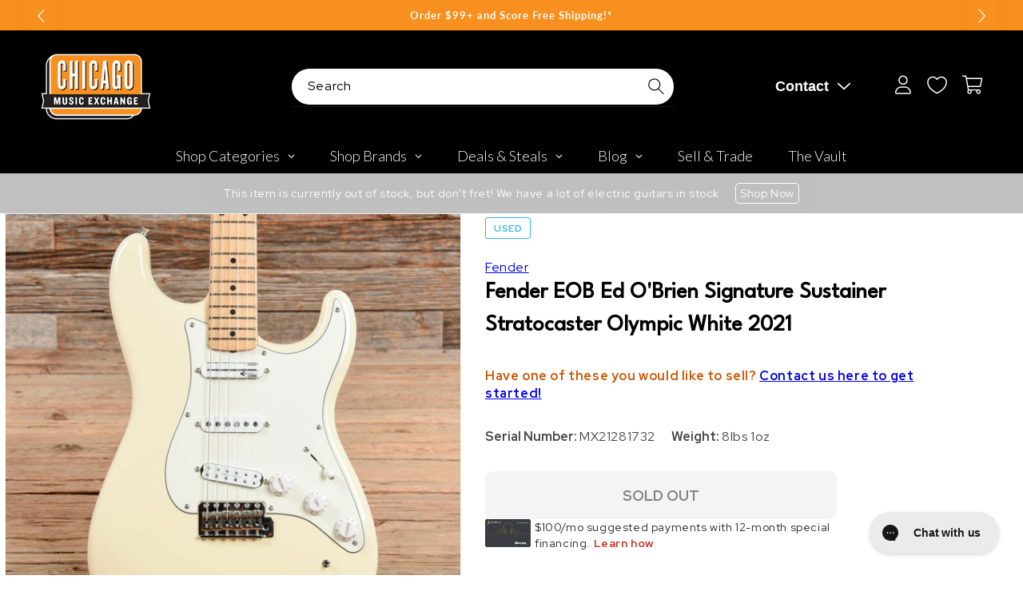

--- FILE ---
content_type: text/javascript; charset=utf-8
request_url: https://www.chicagomusicexchange.com/products/fender-eob-ed-obrien-signature-sustainer-stratocaster-1485823.js
body_size: 1816
content:
{"id":6702508572807,"title":"Fender EOB Ed O'Brien Signature Sustainer Stratocaster Olympic White 2021","handle":"fender-eob-ed-obrien-signature-sustainer-stratocaster-1485823","description":"\u003ci\u003eThe following specs were carefully collected and recorded by a skilled technician. For a more detailed description and questions regarding sound, feel, or cosmetic condition, please call to speak to one of our experts.\u003c\/i\u003e\u003cbr\u003e\u003cb\u003eSummary\u003c\/b\u003e\u003cbr\u003e\u003cb\u003eFinish Details: \u003c\/b\u003eOriginal\u003cbr\u003e\u003cb\u003eBody Material: \u003c\/b\u003eAlder Body\u003cbr\u003e\u003cb\u003eBody Details: \u003c\/b\u003eSolid alder body\u003cbr\u003e\u003cb\u003eNeck Material: \u003c\/b\u003eMaple Neck\u003cbr\u003e\u003cb\u003eFingerboard Material: \u003c\/b\u003eMaple\u003cbr\u003e\u003cb\u003eNeck Profile: \u003c\/b\u003eC\u003cbr\u003e\u003cb\u003eNeck Thickness (IN): \u003c\/b\u003e1st fret 0.894\", 12th fret 0.981\"\u003cbr\u003e\u003cb\u003eFingerboard Radius: \u003c\/b\u003e9.50\"\u003cbr\u003e\u003cbr\u003e\u003cb\u003eNut Width: \u003c\/b\u003e1-21\/32\"\u003cbr\u003e\u003cb\u003eScale Length: \u003c\/b\u003e25 1\/2\"\u003cbr\u003e\u003cb\u003eNeck Details: \u003c\/b\u003eOne piece maple neck and fretboard\u003cbr\u003e\u003cb\u003eElectronics: \u003c\/b\u003eOriginal; JB jr, texas special, and sustainiac driver pickups, master volume, master tone, intensity control, on\/off mini toggle for sustainer, 3 way mini toggle for fundamental\/harmonic\/blend\u003cbr\u003e\u003cb\u003ePickup Measurements: \u003c\/b\u003eN\/A\u003cbr\u003e\u003cb\u003eHardware: \u003c\/b\u003eOriginal\u003cbr\u003e\u003cb\u003eWeight: \u003c\/b\u003e8lbs 1oz\u003cbr\u003e\u003cb\u003eModifications\/Repairs: \u003c\/b\u003eNone\u003cbr\u003e\u003cb\u003eCase Details: \u003c\/b\u003eOriginal gig bag\u003cbr\u003e\u003cb\u003eCosmetic Condition: \u003c\/b\u003eGuitar is in very good condition with only some light scratches throughout\u003cbr\u003e\u003cb\u003eSerial Number: \u003c\/b\u003eMX21281732\u003cbr\u003e\u003cb\u003eTech Notes: \u003c\/b\u003eGuitar is currently set up with 10-46 gauge strings and plays well with low action and optimal neck relief, however the truss rod is getting close to max so heavier gauge strings may present issues with setup. Frets are tall and show little sign of wear.\u003cbr\u003e","published_at":"2025-06-24T18:23:26-05:00","created_at":"2022-05-04T16:27:53-05:00","vendor":"Fender","type":"Electric Guitars \/ Solid Body","tags":["Availability : Out of Stock","Brand Name : Fender","Bridge\/Tailpiece Type : Vibrato\/Tremolo","CME Internal ID : P-001485823","Country of Manufacture : MX","Decade of Manufacture : 2020s","Discontinued : T","Discount Eligible : F","Electric Body Type : Solid Body","Fingerboard Material : Maple","Fretted or Fretless : Fretted","Guitar Register : Standard Guitar","Guitar Weight : 8lbs 1oz","Hand Orientation : Right-Handed","Hide From Search : T","Hide Price : T","In Store Now : F","Inactive : T","International Restriction : T","Item Category : Stringed","Item Class : Electric Guitars","Item Condition : Used (1980-Present)","Item Family : Vintage \/ Used Inventory","Item Super-Class : Stringed Instruments","Model : Stratocaster","Neck Material : Maple","Netsuite Item Type : Inventory Item","Number of Strings : 6-String","Offers Enabled : T","Pickup Configuration : HSH","Product Color (General) : White","Product Color (Specific) : Olympic White","Reverb Condition : Very Good","Serial Number : MX21281732","Shipping Profile ID : Tier 7 - No International Shipping","Shopify Date Listed : 2022-05-04","ss-exclude","SYF : 106","Unique Serialized : T","Vintage Case Type : OGB","Vintage Model : EOB Ed O'Brien Signature Sustainer Stratocaster","Vintage Model Master : Fender Stratocaster","Vintage Series Master : Fender Artist","Vintage Series Model Master : Fender Artist Stratocaster","Year of Manufacture : 2021"],"price":119500,"price_min":119500,"price_max":119500,"available":false,"price_varies":false,"compare_at_price":null,"compare_at_price_min":0,"compare_at_price_max":0,"compare_at_price_varies":false,"variants":[{"id":39877911380103,"title":"Default Title","option1":"Default Title","option2":null,"option3":null,"sku":"U3861064002","requires_shipping":true,"taxable":true,"featured_image":null,"available":false,"name":"Fender EOB Ed O'Brien Signature Sustainer Stratocaster Olympic White 2021","public_title":null,"options":["Default Title"],"price":119500,"weight":3656,"compare_at_price":null,"inventory_management":"shopify","barcode":"","quantity_rule":{"min":1,"max":null,"increment":1},"quantity_price_breaks":[],"requires_selling_plan":false,"selling_plan_allocations":[]}],"images":["\/\/cdn.shopify.com\/s\/files\/1\/0343\/4368\/2183\/products\/fender-electric-guitars-solid-body-fender-eob-ed-o-brien-signature-sustainer-stratocaster-olympic-white-2021-u3861064002-29214364434567.jpg?v=1651706773","\/\/cdn.shopify.com\/s\/files\/1\/0343\/4368\/2183\/products\/fender-electric-guitars-solid-body-fender-eob-ed-o-brien-signature-sustainer-stratocaster-olympic-white-2021-u3861064002-29214364467335.jpg?v=1651706776","\/\/cdn.shopify.com\/s\/files\/1\/0343\/4368\/2183\/products\/fender-electric-guitars-solid-body-fender-eob-ed-o-brien-signature-sustainer-stratocaster-olympic-white-2021-u3861064002-29214364500103.jpg?v=1651706778","\/\/cdn.shopify.com\/s\/files\/1\/0343\/4368\/2183\/products\/fender-electric-guitars-solid-body-fender-eob-ed-o-brien-signature-sustainer-stratocaster-olympic-white-2021-u3861064002-29214364532871.jpg?v=1651706783","\/\/cdn.shopify.com\/s\/files\/1\/0343\/4368\/2183\/products\/fender-electric-guitars-solid-body-fender-eob-ed-o-brien-signature-sustainer-stratocaster-olympic-white-2021-u3861064002-29214364598407.jpg?v=1651706788","\/\/cdn.shopify.com\/s\/files\/1\/0343\/4368\/2183\/products\/fender-electric-guitars-solid-body-fender-eob-ed-o-brien-signature-sustainer-stratocaster-olympic-white-2021-u3861064002-29214364565639.jpg?v=1651706786","\/\/cdn.shopify.com\/s\/files\/1\/0343\/4368\/2183\/products\/fender-electric-guitars-solid-body-fender-eob-ed-o-brien-signature-sustainer-stratocaster-olympic-white-2021-u3861064002-29214364631175.jpg?v=1651706791","\/\/cdn.shopify.com\/s\/files\/1\/0343\/4368\/2183\/products\/fender-electric-guitars-solid-body-fender-eob-ed-o-brien-signature-sustainer-stratocaster-olympic-white-2021-u3861064002-29214364663943.jpg?v=1651706972","\/\/cdn.shopify.com\/s\/files\/1\/0343\/4368\/2183\/products\/fender-electric-guitars-solid-body-fender-eob-ed-o-brien-signature-sustainer-stratocaster-olympic-white-2021-u3861064002-29214364696711.jpg?v=1651733962","\/\/cdn.shopify.com\/s\/files\/1\/0343\/4368\/2183\/products\/fender-electric-guitars-solid-body-fender-eob-ed-o-brien-signature-sustainer-stratocaster-olympic-white-2021-u3861064002-29214364729479.jpg?v=1651733967"],"featured_image":"\/\/cdn.shopify.com\/s\/files\/1\/0343\/4368\/2183\/products\/fender-electric-guitars-solid-body-fender-eob-ed-o-brien-signature-sustainer-stratocaster-olympic-white-2021-u3861064002-29214364434567.jpg?v=1651706773","options":[{"name":"Title","position":1,"values":["Default Title"]}],"url":"\/products\/fender-eob-ed-obrien-signature-sustainer-stratocaster-1485823","media":[{"alt":"Fender EOB Ed O'Brien Signature Sustainer Stratocaster Olympic White 2021 Electric Guitars \/ Solid Body","id":21465931481223,"position":1,"preview_image":{"aspect_ratio":1.0,"height":2000,"width":2000,"src":"https:\/\/cdn.shopify.com\/s\/files\/1\/0343\/4368\/2183\/products\/fender-electric-guitars-solid-body-fender-eob-ed-o-brien-signature-sustainer-stratocaster-olympic-white-2021-u3861064002-29214364434567.jpg?v=1651706773"},"aspect_ratio":1.0,"height":2000,"media_type":"image","src":"https:\/\/cdn.shopify.com\/s\/files\/1\/0343\/4368\/2183\/products\/fender-electric-guitars-solid-body-fender-eob-ed-o-brien-signature-sustainer-stratocaster-olympic-white-2021-u3861064002-29214364434567.jpg?v=1651706773","width":2000},{"alt":"Fender EOB Ed O'Brien Signature Sustainer Stratocaster Olympic White 2021 Electric Guitars \/ Solid Body","id":21465931645063,"position":2,"preview_image":{"aspect_ratio":1.0,"height":2000,"width":2000,"src":"https:\/\/cdn.shopify.com\/s\/files\/1\/0343\/4368\/2183\/products\/fender-electric-guitars-solid-body-fender-eob-ed-o-brien-signature-sustainer-stratocaster-olympic-white-2021-u3861064002-29214364467335.jpg?v=1651706776"},"aspect_ratio":1.0,"height":2000,"media_type":"image","src":"https:\/\/cdn.shopify.com\/s\/files\/1\/0343\/4368\/2183\/products\/fender-electric-guitars-solid-body-fender-eob-ed-o-brien-signature-sustainer-stratocaster-olympic-white-2021-u3861064002-29214364467335.jpg?v=1651706776","width":2000},{"alt":"Fender EOB Ed O'Brien Signature Sustainer Stratocaster Olympic White 2021 Electric Guitars \/ Solid Body","id":21465931677831,"position":3,"preview_image":{"aspect_ratio":1.0,"height":2000,"width":2000,"src":"https:\/\/cdn.shopify.com\/s\/files\/1\/0343\/4368\/2183\/products\/fender-electric-guitars-solid-body-fender-eob-ed-o-brien-signature-sustainer-stratocaster-olympic-white-2021-u3861064002-29214364500103.jpg?v=1651706778"},"aspect_ratio":1.0,"height":2000,"media_type":"image","src":"https:\/\/cdn.shopify.com\/s\/files\/1\/0343\/4368\/2183\/products\/fender-electric-guitars-solid-body-fender-eob-ed-o-brien-signature-sustainer-stratocaster-olympic-white-2021-u3861064002-29214364500103.jpg?v=1651706778","width":2000},{"alt":"Fender EOB Ed O'Brien Signature Sustainer Stratocaster Olympic White 2021 Electric Guitars \/ Solid Body","id":21465931841671,"position":4,"preview_image":{"aspect_ratio":1.0,"height":2000,"width":2000,"src":"https:\/\/cdn.shopify.com\/s\/files\/1\/0343\/4368\/2183\/products\/fender-electric-guitars-solid-body-fender-eob-ed-o-brien-signature-sustainer-stratocaster-olympic-white-2021-u3861064002-29214364532871.jpg?v=1651706783"},"aspect_ratio":1.0,"height":2000,"media_type":"image","src":"https:\/\/cdn.shopify.com\/s\/files\/1\/0343\/4368\/2183\/products\/fender-electric-guitars-solid-body-fender-eob-ed-o-brien-signature-sustainer-stratocaster-olympic-white-2021-u3861064002-29214364532871.jpg?v=1651706783","width":2000},{"alt":"Fender EOB Ed O'Brien Signature Sustainer Stratocaster Olympic White 2021 Electric Guitars \/ Solid Body","id":21465931972743,"position":5,"preview_image":{"aspect_ratio":1.0,"height":2000,"width":2000,"src":"https:\/\/cdn.shopify.com\/s\/files\/1\/0343\/4368\/2183\/products\/fender-electric-guitars-solid-body-fender-eob-ed-o-brien-signature-sustainer-stratocaster-olympic-white-2021-u3861064002-29214364598407.jpg?v=1651706788"},"aspect_ratio":1.0,"height":2000,"media_type":"image","src":"https:\/\/cdn.shopify.com\/s\/files\/1\/0343\/4368\/2183\/products\/fender-electric-guitars-solid-body-fender-eob-ed-o-brien-signature-sustainer-stratocaster-olympic-white-2021-u3861064002-29214364598407.jpg?v=1651706788","width":2000},{"alt":"Fender EOB Ed O'Brien Signature Sustainer Stratocaster Olympic White 2021 Electric Guitars \/ Solid Body","id":21465931939975,"position":6,"preview_image":{"aspect_ratio":1.0,"height":2000,"width":2000,"src":"https:\/\/cdn.shopify.com\/s\/files\/1\/0343\/4368\/2183\/products\/fender-electric-guitars-solid-body-fender-eob-ed-o-brien-signature-sustainer-stratocaster-olympic-white-2021-u3861064002-29214364565639.jpg?v=1651706786"},"aspect_ratio":1.0,"height":2000,"media_type":"image","src":"https:\/\/cdn.shopify.com\/s\/files\/1\/0343\/4368\/2183\/products\/fender-electric-guitars-solid-body-fender-eob-ed-o-brien-signature-sustainer-stratocaster-olympic-white-2021-u3861064002-29214364565639.jpg?v=1651706786","width":2000},{"alt":"Fender EOB Ed O'Brien Signature Sustainer Stratocaster Olympic White 2021 Electric Guitars \/ Solid Body","id":21465932136583,"position":7,"preview_image":{"aspect_ratio":1.0,"height":2000,"width":2000,"src":"https:\/\/cdn.shopify.com\/s\/files\/1\/0343\/4368\/2183\/products\/fender-electric-guitars-solid-body-fender-eob-ed-o-brien-signature-sustainer-stratocaster-olympic-white-2021-u3861064002-29214364631175.jpg?v=1651706791"},"aspect_ratio":1.0,"height":2000,"media_type":"image","src":"https:\/\/cdn.shopify.com\/s\/files\/1\/0343\/4368\/2183\/products\/fender-electric-guitars-solid-body-fender-eob-ed-o-brien-signature-sustainer-stratocaster-olympic-white-2021-u3861064002-29214364631175.jpg?v=1651706791","width":2000},{"alt":"Fender EOB Ed O'Brien Signature Sustainer Stratocaster Olympic White 2021 Electric Guitars \/ Solid Body","id":21465936658567,"position":8,"preview_image":{"aspect_ratio":1.0,"height":2000,"width":2000,"src":"https:\/\/cdn.shopify.com\/s\/files\/1\/0343\/4368\/2183\/products\/fender-electric-guitars-solid-body-fender-eob-ed-o-brien-signature-sustainer-stratocaster-olympic-white-2021-u3861064002-29214364663943.jpg?v=1651706972"},"aspect_ratio":1.0,"height":2000,"media_type":"image","src":"https:\/\/cdn.shopify.com\/s\/files\/1\/0343\/4368\/2183\/products\/fender-electric-guitars-solid-body-fender-eob-ed-o-brien-signature-sustainer-stratocaster-olympic-white-2021-u3861064002-29214364663943.jpg?v=1651706972","width":2000},{"alt":"Fender EOB Ed O'Brien Signature Sustainer Stratocaster Olympic White 2021 Electric Guitars \/ Solid Body","id":21466354942087,"position":9,"preview_image":{"aspect_ratio":1.0,"height":2000,"width":2000,"src":"https:\/\/cdn.shopify.com\/s\/files\/1\/0343\/4368\/2183\/products\/fender-electric-guitars-solid-body-fender-eob-ed-o-brien-signature-sustainer-stratocaster-olympic-white-2021-u3861064002-29214364696711.jpg?v=1651733962"},"aspect_ratio":1.0,"height":2000,"media_type":"image","src":"https:\/\/cdn.shopify.com\/s\/files\/1\/0343\/4368\/2183\/products\/fender-electric-guitars-solid-body-fender-eob-ed-o-brien-signature-sustainer-stratocaster-olympic-white-2021-u3861064002-29214364696711.jpg?v=1651733962","width":2000},{"alt":"Fender EOB Ed O'Brien Signature Sustainer Stratocaster Olympic White 2021 Electric Guitars \/ Solid Body","id":21466355204231,"position":10,"preview_image":{"aspect_ratio":1.0,"height":2000,"width":2000,"src":"https:\/\/cdn.shopify.com\/s\/files\/1\/0343\/4368\/2183\/products\/fender-electric-guitars-solid-body-fender-eob-ed-o-brien-signature-sustainer-stratocaster-olympic-white-2021-u3861064002-29214364729479.jpg?v=1651733967"},"aspect_ratio":1.0,"height":2000,"media_type":"image","src":"https:\/\/cdn.shopify.com\/s\/files\/1\/0343\/4368\/2183\/products\/fender-electric-guitars-solid-body-fender-eob-ed-o-brien-signature-sustainer-stratocaster-olympic-white-2021-u3861064002-29214364729479.jpg?v=1651733967","width":2000}],"requires_selling_plan":false,"selling_plan_groups":[]}

--- FILE ---
content_type: text/plain; charset=utf-8
request_url: https://d-ipv6.mmapiws.com/ant_squire
body_size: 158
content:
chicagomusicexchange.com;019c1382-7421-7794-85c5-d02c4859a0d8:1763c0264ca9f91b3049fcfbe9cebb2113346801